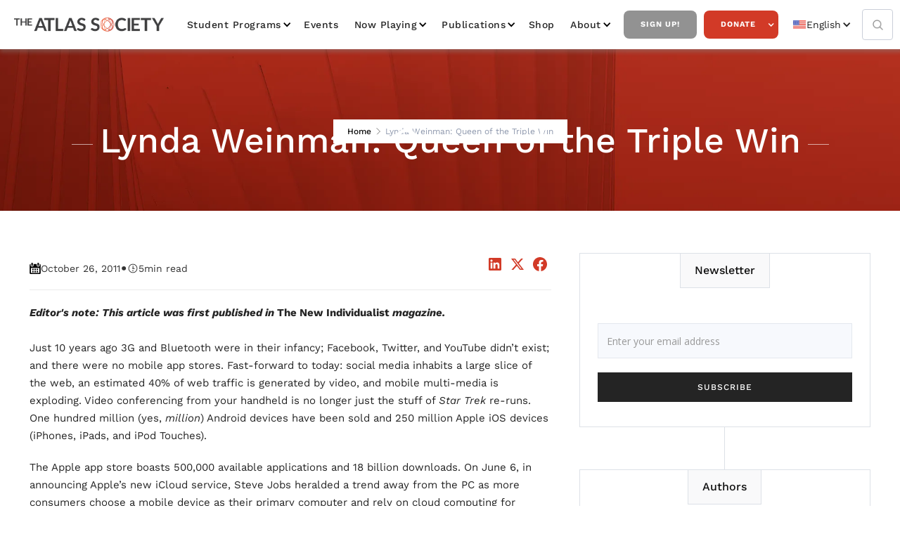

--- FILE ---
content_type: text/html
request_url: https://www.atlassociety.org/post/lynda-weinman-queen-of-the-triple-win
body_size: 28483
content:
<!DOCTYPE html><!-- Last Published: Tue Jan 20 2026 16:32:45 GMT+0000 (Coordinated Universal Time) --><html data-wf-domain="www.atlassociety.org" data-wf-page="6227788fe765316550c8586b" data-wf-site="5e9494215713f67c21b33cab" lang="en-US" data-wf-collection="6227788fe765315de7c85915" data-wf-item-slug="lynda-weinman-queen-of-the-triple-win"><head><meta charset="utf-8"/><title>Lynda Weinman: Queen of the Triple Win,  The Atlas Society | Ayn Rand, Objectivism, Atlas Shrugged</title><link rel="alternate" hrefLang="x-default" href="https://www.atlassociety.org/post/lynda-weinman-queen-of-the-triple-win"/><link rel="alternate" hrefLang="en-US" href="https://www.atlassociety.org/post/lynda-weinman-queen-of-the-triple-win"/><link rel="alternate" hrefLang="es" href="https://www.atlassociety.org/es/post/lynda-weinman-queen-of-the-triple-win"/><link rel="alternate" hrefLang="pt" href="https://www.atlassociety.org/pt/post/lynda-weinman-queen-of-the-triple-win"/><link rel="alternate" hrefLang="fr" href="https://www.atlassociety.org/fr/post/lynda-weinman-queen-of-the-triple-win"/><link rel="alternate" hrefLang="de" href="https://www.atlassociety.org/de/post/lynda-weinman-queen-of-the-triple-win"/><link rel="alternate" hrefLang="ar" href="https://www.atlassociety.org/ar/post/lynda-weinman-queen-of-the-triple-win"/><meta content="Just 10 years ago 3G and Bluetooth were in their infancy; Facebook, Twitter, and YouTube didn’t exist; and there were no mobile app stores." name="description"/><meta content="Lynda Weinman: Queen of the Triple Win,  The Atlas Society | Ayn Rand, Objectivism, Atlas Shrugged" property="og:title"/><meta content="Just 10 years ago 3G and Bluetooth were in their infancy; Facebook, Twitter, and YouTube didn’t exist; and there were no mobile app stores." property="og:description"/><meta content="https://cdn.prod.website-files.com/5e94942247047e79b85db6b3/63ba63bffb087e855f0df694_5f0659164f711c50062f5bd7-lynda-weinman-portrait.webp" property="og:image"/><meta content="Lynda Weinman: Queen of the Triple Win,  The Atlas Society | Ayn Rand, Objectivism, Atlas Shrugged" property="twitter:title"/><meta content="Just 10 years ago 3G and Bluetooth were in their infancy; Facebook, Twitter, and YouTube didn’t exist; and there were no mobile app stores." property="twitter:description"/><meta content="https://cdn.prod.website-files.com/5e94942247047e79b85db6b3/63ba63bffb087e855f0df694_5f0659164f711c50062f5bd7-lynda-weinman-portrait.webp" property="twitter:image"/><meta property="og:type" content="website"/><meta content="summary_large_image" name="twitter:card"/><meta content="width=device-width, initial-scale=1" name="viewport"/><link href="https://cdn.prod.website-files.com/5e9494215713f67c21b33cab/css/the-atlas-society.webflow.shared.1dfa69178.min.css" rel="stylesheet" type="text/css" integrity="sha384-HfppF4soGbrKimPj43fNoPkBJs7YUphqK/q264UDlYELiL4BAuTuA4lGgEnxHeO7" crossorigin="anonymous"/><link href="https://fonts.googleapis.com" rel="preconnect"/><link href="https://fonts.gstatic.com" rel="preconnect" crossorigin="anonymous"/><script src="https://ajax.googleapis.com/ajax/libs/webfont/1.6.26/webfont.js" type="text/javascript"></script><script type="text/javascript">WebFont.load({  google: {    families: ["Open Sans:300,300italic,400,400italic,600,600italic,700,700italic,800,800italic","Montserrat:100,100italic,200,200italic,300,300italic,400,400italic,500,500italic,600,600italic,700,700italic,800,800italic,900,900italic","Lato:100,100italic,300,300italic,400,400italic,700,700italic,900,900italic"]  }});</script><script type="text/javascript">!function(o,c){var n=c.documentElement,t=" w-mod-";n.className+=t+"js",("ontouchstart"in o||o.DocumentTouch&&c instanceof DocumentTouch)&&(n.className+=t+"touch")}(window,document);</script><link href="https://cdn.prod.website-files.com/5e9494215713f67c21b33cab/5e94c2ebc73f8f065cc958f5_Fav%20Copy%2064.png" rel="shortcut icon" type="image/x-icon"/><link href="https://cdn.prod.website-files.com/5e9494215713f67c21b33cab/5e94c2ef8d9e676fb0caae48_Thumb%20Copy%2063.jpg" rel="apple-touch-icon"/><link href="https://www.atlassociety.org/post/lynda-weinman-queen-of-the-triple-win" rel="canonical"/><script type="text/javascript">!function(f,b,e,v,n,t,s){if(f.fbq)return;n=f.fbq=function(){n.callMethod?n.callMethod.apply(n,arguments):n.queue.push(arguments)};if(!f._fbq)f._fbq=n;n.push=n;n.loaded=!0;n.version='2.0';n.agent='plwebflow';n.queue=[];t=b.createElement(e);t.async=!0;t.src=v;s=b.getElementsByTagName(e)[0];s.parentNode.insertBefore(t,s)}(window,document,'script','https://connect.facebook.net/en_US/fbevents.js');fbq('init', '2463781383788428');fbq('track', 'PageView');</script><!-- Google Tag Manager -->
<script>(function(w,d,s,l,i){w[l]=w[l]||[];w[l].push({'gtm.start':
new Date().getTime(),event:'gtm.js'});var f=d.getElementsByTagName(s)[0],
j=d.createElement(s),dl=l!='dataLayer'?'&l='+l:'';j.async=true;j.src=
'https://www.googletagmanager.com/gtm.js?id='+i+dl;f.parentNode.insertBefore(j,f);
})(window,document,'script','dataLayer','GTM-NRHTDW99');</script>
<!-- End Google Tag Manager -->

<!-- Google Tag Manager -->
<script>(function(w,d,s,l,i){w[l]=w[l]||[];w[l].push({'gtm.start':
new Date().getTime(),event:'gtm.js'});var f=d.getElementsByTagName(s)[0],
j=d.createElement(s),dl=l!='dataLayer'?'&l='+l:'';j.async=true;j.src=
'https://www.googletagmanager.com/gtm.js?id='+i+dl;f.parentNode.insertBefore(j,f);
})(window,document,'script','dataLayer','GTM-5BWKT7Q');</script>
<!-- End Google Tag Manager -->
  
  <!--zapier tracking paypal to google analytics-->
  <script type="text/javascript">
function _uGC(l,n,s) {
if (!l || l=="" || !n || n=="" || !s || s=="") return "-";
var i,i2,i3,c="-";
i=l.indexOf(n);
i3=n.indexOf("=")+1;
if (i > -1) {
i2=l.indexOf(s,i); if (i2 < 0) { i2=l.length; }
c=l.substring((i+i3),i2);
}
return c;
}
var uaGaCkVal= _uGC(document.cookie, '_ga=', ';');
var uaGaCkValArray= uaGaCkVal.split('.');
var uaUIDVal="";
var gacid="";
if(uaGaCkValArray.length==4) {
uaUIDVal=uaGaCkValArray[2] + "." + uaGaCkValArray[3];
gacid='=' + uaUIDVal.replace(/%2F/g,"-");
}
else {
uaUIDVal="";
gacid="";
}
var myNewValue = gacid;
</script>
  <!--end zapier tracking--> 

  <meta property="fb:app_id" content="238693879961118" />  

<meta name="google-site-verification" content="HGdt6wq7WVf8Nn4UjHGCCN1BcB9TN5B6sqdKdpZQrJc" />

<script type="text/javascript" async src="https://pm.geniusmonkey.com/gm.js?id=1028351271&z=1"></script>

<!-- Start AdRoll pixel -->
<script type="text/javascript">
    adroll_adv_id = "AD6TZNADWJDCPNDSH3BY5M";
    adroll_pix_id = "LEXPW4TOYJDS5AJHJVYQ6N";
    adroll_version = "2.0";

    (function(w, d, e, o, a) {
        w.__adroll_loaded = true;
        w.adroll = w.adroll || [];
        w.adroll.f = [ 'setProperties', 'identify', 'track' ];
        var roundtripUrl = "https://s.adroll.com/j/" + adroll_adv_id
                + "/roundtrip.js";
        for (a = 0; a < w.adroll.f.length; a++) {
            w.adroll[w.adroll.f[a]] = w.adroll[w.adroll.f[a]] || (function(n) {
                return function() {
                    w.adroll.push([ n, arguments ])
                }
            })(w.adroll.f[a])
        }

        e = d.createElement('script');
        o = d.getElementsByTagName('script')[0];
        e.async = 1;
        e.src = roundtripUrl;
        o.parentNode.insertBefore(e, o);
    })(window, document);
    adroll.track("pageView");
</script>
<!-- End AdRoll pixel -->

<link rel="stylesheet" href="https://use.typekit.net/fwd6mbz.css">
<style>
  .effra {
    font-family:"effra";
    font-style:normal;
    font-weight:400;
    font-stretch:normal;
  }
  .effra-italic {
    font-family:"effra";
    font-style:italic;
    font-weight:400;
    font-stretch:normal;
  }
  .effra-bold {
    font-family:"effra";
    font-style:normal;
    font-weight:700;
    font-stretch:normal;
  }
  .effra-bold-italic {
    font-family:"effra";
    font-style:italic;
    font-weight:700;
    font-stretch:normal;
  }
</style><!-- Flowbase Booster [Social Share] -->
<script src="https://cdn.jsdelivr.net/npm/@flowbase-co/boosters-social-share@1/dist/social-share.min.js" type="text/javascript"></script>

<script src="https://tools.refokus.com/time-to-read.js"></script>
</head><body><div class="nav-group-wrap"><div class="nav-atlas"><div data-collapse="medium" data-animation="default" data-duration="400" data-easing="ease" data-easing2="ease" role="banner" class="navbar-2 w-nav"><div class="nav"><div class="nav-wrapper w-container"><a href="/?r=0" class="brand-link w-nav-brand"><img src="https://cdn.prod.website-files.com/5e9494215713f67c21b33cab/5e94959f23b7f97d18ab25f1_atlas-logo.webp" width="229" alt="The Atlas Society Logo" loading="lazy"/></a><nav role="navigation" class="nav-menu-3 w-nav-menu"><div data-hover="true" data-delay="0" class="nav-dropdown w-dropdown"><div class="nav-link-2 dropdown w-dropdown-toggle"><div class="chevron-2 w-icon-dropdown-toggle"></div><div><a href="/student-programs" class="nav-drop-link">Student Programs</a></div></div><nav class="navigation-dropdown w-dropdown-list"><div class="dropdown-pointer"><div class="dropdown-wrapper"><a href="/galts-gulch-2026" class="dropdown-link link-03 w-inline-block"><div class="nav-content-wrap"><div class="dropdown-title">Galt&#x27;s Gulch</div></div></a><a href="/student-programs/bring-us-to-your-campus" class="dropdown-link link-03 w-inline-block"><div class="nav-content-wrap"><div class="dropdown-title">Bring Us to Your Campus</div></div></a><a href="/student-programs/atlas-intellectuals" class="dropdown-link link-03 w-inline-block"><div class="nav-content-wrap"><div class="dropdown-title">Atlas Intellectuals</div></div></a><a href="/student-programs/activism-kits" class="dropdown-link link-03 w-inline-block"><div class="nav-content-wrap"><div class="dropdown-title">Activism Kits</div></div></a></div><div class="pointer"></div></div></nav></div><a href="/events" class="nav-link-2">Events</a><div data-hover="true" data-delay="0" class="nav-dropdown w-dropdown"><div class="nav-link-2 dropdown w-dropdown-toggle"><div class="chevron-2 w-icon-dropdown-toggle"></div><div><a href="/media/now-playing" class="nav-drop-link">Now Playing</a></div></div><nav class="navigation-dropdown w-dropdown-list"><div class="dropdown-pointer"><div class="dropdown-wrapper"><a href="/media/now-playing" class="dropdown-link link-03 w-inline-block"><div class="nav-content-wrap"><div class="dropdown-title">All Videos</div></div></a><div class="w-dyn-list"><div role="list" class="w-dyn-items"><div role="listitem" class="w-dyn-item"><a href="/video-series/ai-animated-videos" class="dropdown-link link-03 w-inline-block"><div class="nav-content-wrap"><div class="dropdown-title">AI Animated Videos</div></div></a></div><div role="listitem" class="w-dyn-item"><a href="/video-series/anthem-the-animated-series" class="dropdown-link link-03 w-inline-block"><div class="nav-content-wrap"><div class="dropdown-title">ANTHEM: The Series</div></div></a></div><div role="listitem" class="w-dyn-item"><a href="/video-series/atlas-society-events" class="dropdown-link link-03 w-inline-block"><div class="nav-content-wrap"><div class="dropdown-title">Atlas Society Events</div></div></a></div><div role="listitem" class="w-dyn-item"><a href="/video-series/draw-my-life" class="dropdown-link link-03 w-inline-block"><div class="nav-content-wrap"><div class="dropdown-title">Draw My Life</div></div></a></div><div role="listitem" class="w-dyn-item"><a href="/video-series/instagram-videos" class="dropdown-link link-03 w-inline-block"><div class="nav-content-wrap"><div class="dropdown-title">Instagram Videos</div></div></a></div><div role="listitem" class="w-dyn-item"><a href="/video-series/objectiviely-speaking" class="dropdown-link link-03 w-inline-block"><div class="nav-content-wrap"><div class="dropdown-title">Objectively Speaking</div></div></a></div><div role="listitem" class="w-dyn-item"><a href="/video-series/graphic-novels" class="dropdown-link link-03 w-inline-block"><div class="nav-content-wrap"><div class="dropdown-title">RED PAWN: The Animated Series</div></div></a></div><div role="listitem" class="w-dyn-item"><a href="/video-series/the-atlas-society-presents-in-spanish" class="dropdown-link link-03 w-inline-block"><div class="nav-content-wrap"><div class="dropdown-title">Videos en Español</div></div></a></div></div></div><a href="/media/podcasts" class="dropdown-link link-03 w-inline-block"><div class="nav-content-wrap"><div class="dropdown-title">Podcasts</div></div></a></div><div class="pointer"></div></div></nav></div><div data-hover="true" data-delay="0" class="nav-dropdown w-dropdown"><div class="nav-link-2 dropdown w-dropdown-toggle"><div class="chevron-2 w-icon-dropdown-toggle"></div><div>Publications</div></div><nav class="navigation-dropdown w-dropdown-list"><div class="dropdown-pointer"><div class="dropdown-wrapper"><a href="/shop/books" class="dropdown-link link-03 w-inline-block"><div class="nav-content-wrap"><div class="dropdown-title">Books</div></div></a><a href="/media/all-posts" class="dropdown-link link-03 w-inline-block"><div class="nav-content-wrap"><div class="dropdown-title">Commentary</div></div></a></div><div class="pointer"></div></div></nav></div><a href="https://shop.atlassociety.org/" data-w-id="419448e0-09bd-95f5-2407-d5d4f67cf943" target="_blank" class="nav-link-2">Shop</a><div data-hover="true" data-delay="0" class="nav-dropdown w-dropdown"><div class="nav-link-2 dropdown w-dropdown-toggle"><div class="chevron-2 w-icon-dropdown-toggle"></div><div>about</div></div><nav class="navigation-dropdown w-dropdown-list"><div class="dropdown-pointer"><div class="dropdown-wrapper"><a href="/about" class="dropdown-link link-03 w-inline-block"><div class="nav-content-wrap"><div class="dropdown-title">Who is the Atlas Society?</div></div></a><a href="/about/staff" class="dropdown-link link-03 w-inline-block"><div class="nav-content-wrap"><div class="dropdown-title">Staff</div></div></a><a href="/about/scholars-fellows" class="dropdown-link link-03 w-inline-block"><div class="nav-content-wrap"><div class="dropdown-title">Scholars &amp; Fellows</div></div></a><a href="/about/trustees" class="dropdown-link link-03 w-inline-block"><div class="nav-content-wrap"><div class="dropdown-title">Trustees</div></div></a><a href="/about/atlas-society-international" class="dropdown-link link-03 w-inline-block"><div class="nav-content-wrap"><div class="dropdown-title">Atlas Society International</div></div></a><a href="/about/philosophy-qa" class="dropdown-link link-03 w-inline-block"><div class="nav-content-wrap"><div class="dropdown-title">Philosophy Q&amp;A</div></div></a></div><div class="pointer"></div></div></nav></div><a href="/get-updates" data-w-id="419448e0-09bd-95f5-2407-d5d4f67cf947" class="nav-button inverse">Sign Up!</a><div data-hover="true" data-delay="0" class="w-dropdown"><div class="nav-button w-dropdown-toggle"><div class="white-icon w-icon-dropdown-toggle"></div><div><a href="/donate" class="nav-drop-link white-text">Donate</a></div></div><nav class="navigation-dropdown w-dropdown-list"><div class="dropdown-pointer"><div class="dropdown-wrapper"><a href="/donate" class="dropdown-link link-03 w-inline-block"><div class="nav-content-wrap"><div class="dropdown-title">Donate Online &amp; Information About <br/>Giving</div></div></a><a href="https://stockdonator.com/stock-information/?oid=c5fe77" target="_blank" class="dropdown-link link-03 w-inline-block"><div class="nav-content-wrap"><div class="dropdown-title">Donate Stock Gifts</div></div></a><a href="/other-ways-to-donate" class="dropdown-link link-03 w-inline-block"><div class="nav-content-wrap"><div class="dropdown-title">Donate Crypto &amp; through your DAF </div></div></a><a href="/legacy" class="dropdown-link link-03 hide w-inline-block"><div class="icon-square"><img sizes="100vw" srcset="https://cdn.prod.website-files.com/5e9494215713f67c21b33cab/609ae40e3995688bc5f1fa0a_noun_give_3364926%20(1)-p-500.webp 500w, https://cdn.prod.website-files.com/5e9494215713f67c21b33cab/609ae40e3995688bc5f1fa0a_noun_give_3364926%20(1).webp 838w" alt="White outline of an open hand with a heart shape above it on a black background." src="https://cdn.prod.website-files.com/5e9494215713f67c21b33cab/609ae40e3995688bc5f1fa0a_noun_give_3364926%20(1).webp" class="icon-2"/></div><div class="nav-content-wrap"><div class="dropdown-title">The Atlas Legacy Society</div></div></a></div><div class="pointer"></div></div><div class="dropdown-pointer"><div class="dropdown-wrapper"><a href="/legacy" class="dropdown-link link-03 w-inline-block"><div class="nav-content-wrap"><div class="dropdown-title">The Atlas Legacy Society</div></div></a><a href="/legacy" class="dropdown-link link-03 hide w-inline-block"><div class="icon-square"><img sizes="100vw" srcset="https://cdn.prod.website-files.com/5e9494215713f67c21b33cab/609ae40e3995688bc5f1fa0a_noun_give_3364926%20(1)-p-500.webp 500w, https://cdn.prod.website-files.com/5e9494215713f67c21b33cab/609ae40e3995688bc5f1fa0a_noun_give_3364926%20(1).webp 838w" alt="White outline of an open hand with a heart shape above it on a black background." src="https://cdn.prod.website-files.com/5e9494215713f67c21b33cab/609ae40e3995688bc5f1fa0a_noun_give_3364926%20(1).webp" class="icon-2"/></div><div class="nav-content-wrap"><div class="dropdown-title">The Atlas Legacy Society</div></div></a></div><div class="pointer"></div></div></nav></div><div class="w-locales-list"><div data-hover="false" data-delay="0" class="w-dropdown"><div class="locale_dropdown w-dropdown-toggle"><div class="icon-3 w-icon-dropdown-toggle"></div><div class="locale_flex"><img src="https://cdn.prod.website-files.com/5e9494215713f67c21b33cab/6690431f3db3191eb6bb2990_icons8-usa-48.png" loading="lazy" alt="United States flag icon with 13 red and white stripes and 50 white stars on a blue field." class="locale_image"/><div>English</div></div></div><nav class="nav_drop-list w-dropdown-list"><div role="list" class="w-locales-items"><div role="listitem" class="locale w-locales-item"><img src="https://cdn.prod.website-files.com/5e9494215713f67c21b33cab/6690431f3db3191eb6bb2990_icons8-usa-48.png" loading="lazy" alt="English" class="locale_image"/><a hreflang="en-US" href="/post/lynda-weinman-queen-of-the-triple-win" aria-current="page" class="locale-link w--current">English</a></div><div role="listitem" class="locale w-locales-item"><img src="https://cdn.prod.website-files.com/5e9494215713f67c21b33cab/669043082b61ec6bf50f91da_icons8-spanish-flag-48.png" loading="lazy" alt="Spanish" class="locale_image"/><a hreflang="es" href="/es/post/lynda-weinman-queen-of-the-triple-win" class="locale-link">Spanish</a></div><div role="listitem" class="locale w-locales-item"><img src="https://cdn.prod.website-files.com/5e9494215713f67c21b33cab/66904373ecd121357149c0cc_icons8-portugal-48.avif" loading="lazy" alt="Portuguese" class="locale_image"/><a hreflang="pt" href="/pt/post/lynda-weinman-queen-of-the-triple-win" class="locale-link">Portuguese</a></div><div role="listitem" class="locale w-locales-item"><img src="https://cdn.prod.website-files.com/5e9494215713f67c21b33cab/669043946b0b74e83bb02fc7_icons8-france-48.png" loading="lazy" alt="French" class="locale_image"/><a hreflang="fr" href="/fr/post/lynda-weinman-queen-of-the-triple-win" class="locale-link">French</a></div><div role="listitem" class="locale w-locales-item"><img src="https://cdn.prod.website-files.com/5e9494215713f67c21b33cab/669043b5ea139e0dd584fac6_icons8-germany-flag-48.png" loading="lazy" alt="German" class="locale_image"/><a hreflang="de" href="/de/post/lynda-weinman-queen-of-the-triple-win" class="locale-link">German</a></div><div role="listitem" class="locale w-locales-item"><img src="https://cdn.prod.website-files.com/5e9494215713f67c21b33cab/66904411849ac9fcb8d52e43_icons8-united-arab-emirates-48.png" loading="lazy" alt="Arabic" class="locale_image"/><a hreflang="ar" href="/ar/post/lynda-weinman-queen-of-the-triple-win" class="locale-link">Arabic</a></div></div></nav></div></div></nav><form action="/search" class="search w-form"><input class="search-input w-input" maxlength="256" name="query" placeholder="Search…" type="search" id="search" required=""/><input type="submit" class="search-button w-button" value="Search"/></form><a href="/search" class="search-link w-inline-block"><img src="https://cdn.prod.website-files.com/5e9494215713f67c21b33cab/5e94942247047eead45db6f6_magnifying-glass.webp" loading="lazy" width="Auto" alt="Black magnifying glass icon with a circular handle and lens."/></a><div class="menu-button-2 w-nav-button"><div class="w-icon-nav-menu"></div></div></div><div data-w-id="419448e0-09bd-95f5-2407-d5d4f67cf9c0" class="page-overlay"></div><div class="popwrap"><div class="innerpop"><img src="https://cdn.prod.website-files.com/5e9494215713f67c21b33cab/5e94959f23b7f97d18ab25f1_atlas-logo.webp" width="229" alt="The Atlas Society Logo"/><h2>Join Our Newsletter!</h2><div class="contact-content fresh-updates popv"><div class="form-block-contact"><div class="w-form"><form id="wf-form-Get-Updates-Subscribe" name="wf-form-Get-Updates-Subscribe" data-name="Get Updates Subscribe" method="get" class="left-form" data-wf-page-id="6227788fe765316550c8586b" data-wf-element-id="afe0ef7d-a312-b66a-f70f-f9d01f14af73" data-turnstile-sitekey="0x4AAAAAAAQTptj2So4dx43e"><div class="w-layout-grid grid-contact"><div id="w-node-afe0ef7d-a312-b66a-f70f-f9d01f14af75-f67cf927" class="w-clearfix"><label for="Email-5" class="field-label-alternative contact-us-field gray">Email:</label><input class="text-field-blog-sidebar nmw w-input" maxlength="256" name="Email" data-name="Email" placeholder="Email" type="email" id="Email-5" required=""/></div><div class="w-clearfix"><label for="First-Name" class="field-label-alternative contact-us-field gray">First Name:</label><input class="text-field-blog-sidebar nmw w-input" maxlength="256" name="First-Name" data-name="First Name" placeholder="Enter your first name" type="text" id="First-Name" required=""/></div><div class="w-clearfix"><label for="Last-Name" class="field-label-alternative contact-us-field gray">Last Name:</label><input class="text-field-blog-sidebar nmw w-input" maxlength="256" name="Last-Name" data-name="Last Name" placeholder="Enter your last name" type="text" id="Last-Name" required=""/></div><input type="submit" data-wait="Please wait..." id="w-node-afe0ef7d-a312-b66a-f70f-f9d01f14af81-f67cf927" class="cta-button blue full w-button" value="SEND"/></div><div class="center-button-block"></div></form><div class="success-message w-form-done"><div>Thank you! Your submission has been received!</div></div><div class="error-message-second w-form-fail"><div>Oops! Something went wrong while submitting the form</div></div></div></div></div><div data-w-id="7f6d6f5b-c26c-a9b9-02f7-ad9f49fe406b" class="xblock">X</div></div></div></div></div></div></div><div class="page_wrapper"><div class="page-section background-image blog-header"><div class="hero-section-overlay"></div><div class="header-page"><a href="/?r=0" class="back-home-link">Home</a><img src="https://cdn.prod.website-files.com/5e9494215713f67c21b33cab/5e94942247047e704e5db773_next.png" alt="" class="header-icon"/><a href="/student-programs" class="back-home-link w-condition-invisible">Education</a><img src="https://cdn.prod.website-files.com/5e9494215713f67c21b33cab/5e94942247047e704e5db773_next.png" alt="" class="header-icon w-condition-invisible"/><a href="#" class="back-home-link w-condition-invisible">Atlas University</a><img src="https://cdn.prod.website-files.com/5e9494215713f67c21b33cab/5e94942247047e704e5db773_next.png" alt="" class="header-icon w-condition-invisible"/><div class="w-dyn-list"><div class="empty w-dyn-empty"><div>No items found.</div></div></div><img src="https://cdn.prod.website-files.com/5e9494215713f67c21b33cab/5e94942247047e704e5db773_next.png" alt="" class="header-icon w-condition-invisible"/><div class="gray">Lynda Weinman: Queen of the Triple Win</div></div><div class="container-wrapper"><div class="div-content section-name"><div class="tittle-line light"></div><h1 class="page-title">Lynda Weinman: Queen of the Triple Win</h1><div class="tittle-line light"></div></div></div></div><div class="section"><div class="container-wrapper"><div class="blog-and-sidebar full"><div class="right-collection-wrapper full"><div><div class="blog-post-header1_title-wrapper"><div class="margin-top margin-large"><div class="blog-post-header1_content-top"><div class="blog-post-header1_author-wrapper"><div class="blog-post-header1_author-image-wrapper w-condition-invisible"><img loading="lazy" src="https://cdn.prod.website-files.com/5e9494215713f67c21b33cab/664cd6696f2581ae97e7622c_6191a88a1c0e39463c2bf022_placeholder-image.svg" alt="" class="blog-post-header1_author-image w-dyn-bind-empty"/></div><div class="blog-post-header1_author-text"><div class="text-weight-semibold w-dyn-bind-empty"></div><div class="margin-top margin-tiny"><div class="blog-post-header1_date-wrapper"><img src="https://cdn.prod.website-files.com/5e9494215713f67c21b33cab/5e94942247047e7e5a5db6e2_calendar.png" width="14" alt="" class="icon-1x1-xxsmall"/><div class="text-size-small">October 26, 2011</div><div class="blog-post-header1_text-divider">•</div><img src="https://cdn.prod.website-files.com/5e9494215713f67c21b33cab/5e94942247047eb9765db6cc_icons8-time.svg" width="18" alt="" class="icon-1x1-xxsmall"/><div time-to-read=".c-rich-content" class="text-size-small">5</div><div class="text-size-small">min read</div></div></div></div></div><div class="w-layout-grid blog-post-header1_share"><a fb-social-type="linkedin" fb-social="true" href="#" class="blog-post-header1_social-link w-inline-block"><div class="icon-embed-xsmall-2 w-embed"><svg width="100%" height="100%" viewBox="0 0 24 24" fill="none" xmlns="http://www.w3.org/2000/svg">
<path fill-rule="evenodd" clip-rule="evenodd" d="M4.5 3C3.67157 3 3 3.67157 3 4.5V19.5C3 20.3284 3.67157 21 4.5 21H19.5C20.3284 21 21 20.3284 21 19.5V4.5C21 3.67157 20.3284 3 19.5 3H4.5ZM8.52076 7.00272C8.52639 7.95897 7.81061 8.54819 6.96123 8.54397C6.16107 8.53975 5.46357 7.90272 5.46779 7.00413C5.47201 6.15897 6.13998 5.47975 7.00764 5.49944C7.88795 5.51913 8.52639 6.1646 8.52076 7.00272ZM12.2797 9.76176H9.75971H9.7583V18.3216H12.4217V18.1219C12.4217 17.742 12.4214 17.362 12.4211 16.9819V16.9818V16.9816V16.9815V16.9812C12.4203 15.9674 12.4194 14.9532 12.4246 13.9397C12.426 13.6936 12.4372 13.4377 12.5005 13.2028C12.7381 12.3253 13.5271 11.7586 14.4074 11.8979C14.9727 11.9864 15.3467 12.3141 15.5042 12.8471C15.6013 13.1803 15.6449 13.5389 15.6491 13.8863C15.6605 14.9339 15.6589 15.9815 15.6573 17.0292V17.0294C15.6567 17.3992 15.6561 17.769 15.6561 18.1388V18.3202H18.328V18.1149C18.328 17.6629 18.3278 17.211 18.3275 16.7591V16.759V16.7588C18.327 15.6293 18.3264 14.5001 18.3294 13.3702C18.3308 12.8597 18.276 12.3563 18.1508 11.8627C17.9638 11.1286 17.5771 10.5211 16.9485 10.0824C16.5027 9.77019 16.0133 9.5691 15.4663 9.5466C15.404 9.54401 15.3412 9.54062 15.2781 9.53721L15.2781 9.53721L15.2781 9.53721C14.9984 9.52209 14.7141 9.50673 14.4467 9.56066C13.6817 9.71394 13.0096 10.0641 12.5019 10.6814C12.4429 10.7522 12.3852 10.8241 12.2991 10.9314L12.2991 10.9315L12.2797 10.9557V9.76176ZM5.68164 18.3244H8.33242V9.76733H5.68164V18.3244Z" fill="CurrentColor"/>
</svg></div></a><a fb-social-type="twitter" fb-social="true" href="#" class="blog-post-header1_social-link w-inline-block"><div class="icon-embed-xsmall-2 w-embed"><svg width="100%" height="100%" viewBox="0 0 24 24" fill="none" xmlns="http://www.w3.org/2000/svg">
<path d="M17.1761 4H19.9362L13.9061 10.7774L21 20H15.4456L11.0951 14.4066L6.11723 20H3.35544L9.80517 12.7508L3 4H8.69545L12.6279 9.11262L17.1761 4ZM16.2073 18.3754H17.7368L7.86441 5.53928H6.2232L16.2073 18.3754Z" fill="CurrentColor"/>
</svg></div></a><a fb-social-type="facebook" fb-social="true" href="#" class="blog-post-header1_social-link w-inline-block"><div class="icon-embed-xsmall-2 w-embed"><svg width="100%" height="100%" viewBox="0 0 24 24" fill="none" xmlns="http://www.w3.org/2000/svg">
<path d="M22 12.0611C22 6.50451 17.5229 2 12 2C6.47715 2 2 6.50451 2 12.0611C2 17.0828 5.65684 21.2452 10.4375 22V14.9694H7.89844V12.0611H10.4375V9.84452C10.4375 7.32296 11.9305 5.93012 14.2146 5.93012C15.3088 5.93012 16.4531 6.12663 16.4531 6.12663V8.60261H15.1922C13.95 8.60261 13.5625 9.37822 13.5625 10.1739V12.0611H16.3359L15.8926 14.9694H13.5625V22C18.3432 21.2452 22 17.083 22 12.0611Z" fill="CurrentColor"/>
</svg></div></a></div></div></div></div><div class="divider"></div><div class="audio-block w-condition-invisible"><div class="blog-audio w-dyn-bind-empty w-richtext"></div><div class="divider"></div></div><div class="c-rich-content w-richtext"><p><strong><em>Editor&#x27;s note: This article was first published in </em>The New Individualist<em> magazine.</em></strong><br/><br/>Just 10 years ago 3G and Bluetooth were in their infancy; Facebook, Twitter, and YouTube didn’t exist; and there were no mobile app stores. Fast-forward to today: social media inhabits a large slice of the web, an estimated 40% of web traffic is generated by video, and mobile multi-media is exploding. Video conferencing from your handheld is no longer just the stuff of <em>Star Trek</em> re-runs. One hundred million (yes, <em>million</em>) Android devices have been sold and 250 million Apple iOS devices (iPhones, iPads, and iPod Touches).</p><p>The Apple app store boasts 500,000 available applications and 18 billion downloads. On June 6, in announcing Apple’s new iCloud service, Steve Jobs heralded a trend away from the PC as more consumers choose a mobile device as their primary computer and rely on cloud computing for storage. For many, the pace is dizzying. We’re well into the thrilling world of George Gilder’s glittering <em>Telecosm</em>.</p><p>Every year significant advances in web-based technologies change how we socialize and conduct business. And that creates a need and problem: how to stay current on new trends and learn associated skills and concepts. </p><figure style="max-width:275px" class="w-richtext-align-fullwidth w-richtext-figure-type-image"><div><img src="https://cdn.prod.website-files.com/5e94942247047e79b85db6b3/5f065965ed12856440130d13_Lynda_Weinman_portrait.jpeg" alt="Lynda Weinman, Co-Founder and Executive Chair of Lynda.com"/></div></figure><p>Enter entrepreneur Lynda Weinman, co-founder of the rapidly-growing <a href="http://www.lynda.com/" target="_blank">Lynda.com</a>, a member-supported online learning platform of over 1,500 video courses and over 60,000 video tutorials on all things web-related. (The company name and website name are the same.) Weinman, a self-taught web industry guru, has managed to both provide an effective solution to this problem and, in the process, a fascinating example of win-win entrepreneurship.</p><p>Described in the press as a “juggernaut,&quot; <a href="http://www.lynda.com/" target="_blank">Lynda.com</a> has grown steadily since its launch as an online learning library in 2002. In the recently released Inc. 500|5000 List, the company was ranked #13 in “Top Education Companies” for its 250% revenue growth over the past 3 years—from $14.3 million to $49.9 million. Last year the company added 70 positions, it has over 70 new positions currently open, and currently employs approximately 200. Last summer Weinman’s firm made a major purchase in Carpenteria, California: over 50,000 square feet of office and warehouse space (to be transformed into recording studios), complete with ocean views. They also maintain offices in Ojai and Ventura. Weinman’s and Heavin’s initial investment in Lynda.com was $20,000—an investment which yielded $1.7 million in revenue in their first year.</p><p>The Lynda.com site received over 20 million visits last year alone. It’s been called “a phenomenal training resource” and “tough to beat” by the Princeton University Library, which maintains licenses to Lynda.com so that students can access the training programs. Princeton isn’t alone in this evaluation and use of Lynda.com; many universities (some 2,500) and corporations—including Disney, Google, Time Warner, and Apple—are clients of the site. And now, when you purchase Adobe’s Creative Suite (a large bundle of its software) the company offers you a free one-month subscription to Lynda.com—a marketing victory for Weinman’s firm.<br/><br/></p><h3>WHAT IS LYNDA.COM?</h3><p>So what’s attracting top institutions, corporations, and millions of consumers? Undisputed value. Lynda.com offers over 1,500 high-quality video courses delivered by well-vetted instructors for a monthly access fee of $25 (no, there are no zeroes missing). That subscription price has remained unchanged since 2002. Users can cancel their account at any time, making subscribing a no-risk affair. And site visitors can sample content before subscribing by viewing any one of the 5,000-plus free tutorials.</p><p>Perusing <a href="http://www.lynda.com/" target="_blank">Lynda.com</a> is like plunging into a lush garden of all things digital: there are courses in just about everything you can imagine: animation, game design, 3D graphics, digital photography, video, social media marketing, web design, project management, and mobile app development, to name a few. Course content ranges from courses for beginners (“Web Design Fundamentals” or “Facebook Essential Training”) to those geared towards web professionals (“Fireworks CS5: Rapid Prototyping”). The site can be used to gain an overview of web-related concepts (e.g. what social media is and how it’s used, what e-books are and how they’re marketed, what front-end web development is ) or to learn specific skills, like how to edit video, create character animation, code in Ruby on Rails, or how to conduct a social media marketing campaign. There are 441 courses in Adobe software alone. And there are 247 business courses, ranging from training in office software to “iPad Tips and Tricks” and instruction in relational database design. Weinman has also launched “Creative Inspirations,” an intriguing series of mini-documentaries on leaders in the design field. At the end of each profile Lynda interviews the subject herself.</p><figure style="max-width:640px" class="w-richtext-align-fullwidth w-richtext-figure-type-image"><div><img src="https://cdn.prod.website-files.com/5e94942247047e79b85db6b3/5f06596542e7a8e194228c8a_lyndacaptures.jpeg" alt="Lynda Weinman lynda.com online web courses web technology"/></div></figure><p>The site is easy to use. Each video course is split up into short 3-to-6 minute chapters (courses range in length from about 30 minutes to over 16 hours). This makes it easy for a viewer to skip over chapters to get to the content most important to them. There’s a transcript available for each chapter. And each course is categorized according to level: beginning, intermediate, or advanced. At the beginning of each course, the instructor indicates if any pre-requisites are needed and directs students to Lynda.com courses that fit that bill.</p><p>Conveniently, the site keeps track of your course history, automatically bookmarking where you last left off. You can also bookmark and tag specific points in a video course, making it easy for you to find those spots again. Once you complete a course, you receive a certificate of completion—a boon for those looking to burnish their resumes or remain competitive in a down economy. (The site maintains a record of your certificates as well.) </p><p>Right up front, the instructor whets the appetite by explaining and visually showing what the student will learn in the course. These “appetizers” are tantalizing: for example, visual previews of a finished product, such as a sophisticated website design built in Flash, that a beginner will learn to create. The instructors get to the point quickly, using straightforward and concise language, all the while providing rich content and clear detail to their students. Trends and developments are placed in context. The student is always shown the “big picture” so they understand the “why” as well as the “what.” Alternative ways of executing specific tasks are shared, even as the instructor explains the reason for his or her preferred option. Related resources are shared, such as related Lynda.com courses or other online resources. “We strive to develop as many ways as possible to help people conquer the digital divide in their careers and lives,” Weinman explains.</p><p>The site set-up does not prescribe course pathways: it allows the learner to create his/her own pathway based on personal objectives. “It’s a completely choice-based educational system,” Weinman told <em>TNI</em>. “I’m really amazed and delighted at how people have responded to that.” The introductory class “Web Design Fundamentals” presents a survey of the subject and suggests next courses to take depending on what aspect of web design the student is most interested in learning (e.g. information architecture, visual design, coding). </p><p>There are over 240 instructors featured on Lynda.com, experts in their fields and effective communicators. Eric Meyer, author of the classic <em>CSS Pocket Reference</em> guide, among other books, is the instructor of the <a href="http://www.lynda.com/" target="_blank">Lynda.com</a> course “ <a href="http://www.lynda.com/CSS-tutorials/web-site-design/279-2.html?srchtrk=index%3A1%0Alinktypeid%3A2%0Aq%3Aeric%20meyer%0Apage%3A1%0As%3Arelevance%0Asa%3Atrue%0Aproducttypeid%3A2" target="_blank">CSS Web Site Design</a>.” Mark Christiansen, the Lynda.com instructor for two courses in After Effects, created special effects and animation for popular movies like <em>Avatar,</em> <em>Pirates of the Caribbean: At World’s End</em>, <em>Spy Kids 3-D</em>, and more. Want to learn what e-books are and how to create and market them? Check out Anne-Marie “Her Geekness” Concepción’s course, “InDesign CS5 to EPUB, Kindle, and iPad.” Concepción’s company, Seneca Design &amp; Training, is a leading provider of cross-media design and publishing services.</p><p>Lynda.com attracts a variety of customers, from design and web professionals to children, retirees, hobbyists. “I’m 66, soon to retire, and feel like a kid in a candy shop with all the bins unlocked,” one user wrote. An 11-year-old wrote to Weinman: “Santa gave me a membership to Lynda.com and my mom and me watch almost every night at bedtime.” On the professional front, users write to Weinman to thank her for training that assisted them in attracting new clients, landing a new job, or obtaining a higher paying job. One member used the training to parlay a $35,000 salary into a $100,000 one. Weinman is inundated with these letters of praise, many of which border on rock star adulation. “I love you!”, “You’re amazing!”, “super-impressed”, “blown away”, “exceeded my expectations”, “crazy good!” and “I’m so happy I could cry!” are typical comments.<br/><br/></p><h3>INNOVATION AND THE TRIPLE WIN</h3><p>To understand the revolution that Lynda.com created, one has to understand what came before. Prior to Lynda.com the standard way to learn about web technologies was via in-person workshops, books, and courses. In-person instruction is still widely available, but pricey. It’s an option more suitable for advanced professionals or corporations with specific project needs, than for beginners. Consider: a one or two day introductory course in a popular web software application can range from $750 to over $1,000. Imagine the cash layout needed to become competent in just a few software programs. For busy professionals taking courses at a community college can be off-putting given the slow pace and drive-time involved. Taking an online program via a college can also be pricey. Learning, say, a web programming language, via a series of thick $50 tomes can be intimidating <em>and</em> pricey.</p><p>Lynda.com’s revolution was that it made top-notch training accessible anytime, anywhere, to anybody with a computer, and for the surprising subscription price of only $25 a month, or $37.50 for a “premium subscription” (which includes exercise files)—a significant accomplishment. This is the first “win”—a win for consumers, many of whom would otherwise not have been able to become web savvy or obtain the tech creds necessary to advance in their career.</p><p>Subscribers can cancel their subscription at any time, making the purchase of a subscription a no-risk proposition. Lynda.com courses can also be purchased singly, as DVD-ROMs, for those who don’t wish to subscribe. Prices for the DVDs range from $24.95 to $149.95. </p><p>Lynda.com is fully subscriber-supported, and doesn’t feature sponsors or advertising. The revenue from subscribers is more than enough to generate profit and capital to reinvest in the creation of new courses, which are released on a regular basis. As the industry releases new web-related software, Lynda.com keeps pace by timing courses to coincide with release dates. So as consumers “choose” the unique value proposition that Lynda.com offers, that choice fuels the creation of more content that benefits those same consumers.</p><p>The instructors featured in Lynda.com video courses are freelancers and receive royalties based on the popularity of their courses. They are paid “very, very well,” Weinman says. Some “are more than paying their mortgages” and others “are earning more than they could teaching at a university or through any other avenue today . . .” she adds. </p><p>Employees also win: Weinman underscores the importance of treating staff and freelancers “like gold.” “I have the distinct privilege to do work that I love with the most talented people in the business,” she notes.</p><p>And lastly Weinman and husband Heavin win, as they see their idea become more popular than they ever imagined. They don’t have to endure the grueling travel schedule that they once did when Weinman traversed the globe to deliver in-person classes. Audience size is no longer limited to a set amount of seats in a given venue. Courses do not have to be re-enacted over and over again, in order for new audiences to access them. It’s a great value proposition for the couple who in 1997 invested their $20,000 in life savings only to see the idea generate $1.7 million in revenue in its first year.</p><p>“Business doesn’t have to be a win/ lose or winner take all proposition,” Heavin points out. “Everyone can win. We like to believe that we win, we like to believe our authors can win, we like to believe that our customers win. We like to believe that everybody that we are involved with is a winner.”</p><p>It’s been a remarkable journey for a woman who started out in life feeling isolated, unhappy, and unpopular. <br/><br/></p><h3>BEGINNINGS</h3><p>Seated in front of an audience at the Brooks Institute in Santa Barbara, California, Lynda and co-founder Bruce Heavin told the story of their lives and business success. Both have an easy-going and approachable air about them. Sitting catecorner to Lynda, and wearing faded jeans with unlaced khaki sneakers, Bruce leans back as Lynda begins. Dressed in black, seated comfortably with sandal-clad feet crossed, Lynda surveys the crowd. Her pale green eyes, framed by trademark oval glasses, sparkle with curiosity as she steps into the role of raconteur and teacher. She recalled how from childhood she began identifying personality traits, adaption mechanisms, and choices which aided her in attaining a happier life. “I actually came from a broken home,” she explains. “My parents were divorced and in the 1950s it felt like I was like the only kid who had a divorced family. I felt very isolated. I did not really like myself very much and I was definitely not popular. And I just say that to kind of, I think, reassure people because I know what we have accomplished is really huge… [B]ut I seriously was not anything too exceptional, I think, as I was growing up.”</p><p>In order to successfully navigate her difficult childhood, Lynda enlisted her perceptive qualities in a quest to observe: “[T]o try to figure out what was normal, what did normal people do, and how do normal people behave? . . .” She continued: “And I think very early on I became a people pleaser, because there was a lot of anger in my family and I was the mediator. I think both of those traits, being an observer and being a people pleaser, have actually had a lot to do with how I turned out and my interest in teaching and my interest in what I do today.”</p><p>Lynda recalls being “very miserable” in public school, but she set out to discover her options and to act upon them. After reading about alternative education, she decided she wanted to attend a school of her choice—one that offered the freedom to explore her interests and one without a grading system. “I just believed if you could figure out your own interests and strengths and passions and get to follow them, you would have a more fulfilling life,” she told <em>TNI</em>  in an interview. “[M]y parents could not afford private education for me, so I actually got a job at a local hot dog stand,” Lynda explains, “And I went to the headmaster of a local alternative school, and said ‘I am making 80 dollars a month, that is all I can afford for tuition. Would you accept me as a student?” The headmaster, impressed with her initiative, said “Yes.</p><p>“I was willing to work hard for something, willing to create my own path and was sort of a self starter.&quot;</p><p>After graduation, Lynda attended an alternative college, which she says enabled her to discover her true passions and where she gained business experience. “For an entire year I ran the college art gallery,” Lynda recalls. “I did nothing but organize shows, and write grants, and hang [art], and figure out what kind of exhibits I wanted to do.”<br/><br/></p><h3>FORAY INTO RETAIL</h3><p>After graduating from college, Weinman became a buyer for a store and then opened her own retail establishment, Vertigo, with locations on Melrose and Sunset Boulevard in Los Angeles. “My own store had a lot of artistic elements to it,” she recalls. “I sold jewelry and clothing and just things that I like.” She became an “arbiter of taste” and credits the years of observation and pleasing people as well as the traits of being willing to work hard, taking the initiative, and forging a path, with assisting her in this new role.</p><p>In 1982, after four years of operation, Vertigo went out of business, but Weinman learned a lot from owning and operating the store. She compares the brick and mortar business model with the virtual products and delivery systems of Lynda.com: running the retail store required dealing with inventory, returns, damaged merchandise, theft, and more. “It really has shaped my understanding of how precious what we are doing today is . . . we do not have inventory, and we really do not have returns too often at Lynda.com. We have such an amazing business model that really never could have even existed back when I was doing retail. I still think that my background in retail actually formed my ability to recognize what is good about the business model that we currently are operating under.”<br/> </p><h3>A PASSION FOR LEARNING BECOMES A PASSION FOR TEACHING</h3><p>Another trend in Weinman’s life that helped to shape her business was her passion for learning and for teaching herself. “I had a boyfriend who had worked on <em>Star Wars</em> [1977] and <em>Tron</em> [1982] and he had an animation studio,” Weinman recalls. She began assisting him as a camera operator and animator and worked to learn everything she could about the business.</p><p>Her boyfriend returned home one day with an Apple IICi, a purchase that changed Lynda’s life. This was “back in the days of amber monitors and CPM and command line interfaces,” she quips. To appease her boyfriend Lynda “broke out the manual” and “very painfully” taught herself “through trial and error” how to use the computer. “My life trajectory changed completely,” she notes. And the boyfriend? He took to calling himself “a computer widow.” </p><p>Her perseverance led to a new career as a motion graphics director and animator in the film special effects industry. Weinman worked on several major films including <em>RoboCop 2</em> (1990), <em>Bill &amp; Ted’s Excellent Adventure</em> (1989), and <em>Star Trek V: The Final Frontier</em> (1989). [See sidebar: &quot; <a href="https://atlassociety.org/reflecting-steve-jobs" target="_blank">Reflecting on Steve Jobs</a>&quot;]</p><p>Another career milestone came in 1984 with the release of the Macintosh computer which boasted the first graphic user interface and mouse. “It barely had any software, and I just absolutely fell in love with it,” says Lynda. “I had to have it. . . . [I]t completely changed my life because then I got into computer graphics.” </p><p>After learning how to set type, print, and create graphics on the Mac, the desktop publishing revolution began. “People started asking me if I would teach them, if I would consult for them,” she says. She points out that at that time there were “really no computer books”, no such thing as a computer trainer, nor were there courses in computer graphics. Lynda had paid her dues, trudging through difficult-to-understand computer manuals written by engineers. She had a gift for making difficult concepts easy to understand and for envisioning and revealing the potential of these tools.</p><p>It was time to leave the special effects industry: Weinman found herself poised at the crest of a giant wave: the advent of computer graphics on personal computers. “I was just really in the right place at the right time with the right interest,” she says.</p><p>A plethora of teaching opportunities opened up: at Art Center College of Design, the American Film Institute, UCLA, San Francisco State University. “It’s kind of amazing to be a self-taught person and then walk into these kinds of institutions and be the expert,” Weinman recalls. She also found herself in demand as a consultant for companies like Microsoft, Macromedia, Adobe, and Apple.<br/><br/></p><h3>FROM TEACHER TO AUTHOR</h3><p>Another watershed moment came when Weinman was asked to write on the subject. “I had never thought that I was good in school in English,” she explains. “I was very insecure about my writing. It was really kind of scary to me.” But instead of settling down into an “I can’t” mentality, she chose to push forward past those doubts and take action. Magazines like <em>MacWeek</em>, <em>Step-by-Step Graphics</em>, and <em>The Net</em> published her.</p><p>Then came the World Wide Web. The Mosaic web browser debuted in 1993, and not surprisingly, Weinman dove in eagerly. Soon she knew how to “do the authoring for it, how to do the HTML, and how to create graphics.” At the time she was teaching digital media and motion graphics at the Art Center College of Design in Pasadena, California. She became convinced that it was going to be important for her students to learn how to publish their portfolios to the Internet, so she hit the local bookstore in search of a good book on web design to assign to her students. The problem: there were no books on the subject. As many entrepreneurs do, she transformed the obstacle she faced into an opportunity: “I thought to myself . . . I’ve written for magazines. I am a teacher. I write curriculum. Why couldn’t I write this book?”</p><p>When she could not find a publisher, another “Lynda rule” came into effect: “When one door would close, I would just figure out another way to do what I wanted to do.” She began publishing her future book content as a series of magazine articles—thereby getting paid to do the research. Once the series was completed two publishers became interested and entered into a bidding war. Her first book, <em>Designing Web Graphics</em>, was published in 1995.</p><p>She then co-authored <em>Coloring Web Graphics</em> with her then-boyfriend and former Art Center College student Bruce Heavin. They married shortly after that.</p><p>“This book ended up becoming a national and international bestseller,” Weinman recalls “I left Art Center fueled with the royalties. And we had enough money to buy a house.” The couple settled in Ojai, California. “This is right at the beginning of the Internet age when Bruce had an illustration career and I was writing books and we just decided we can live in Ojai because all we really needed was FedEx and an Internet connection.” “And that was dial-up,” Heavin quips. “And that was dial-up, yeah definitely,” Weinman smiles.</p><p>Weinman launched Lynda.com originally as a free resource for her students, and then turned it into a site promoting her books. The title of the bare bones site was “Lynda’s Homegurrrl Page.” It listed seminars and workshops she was teaching as well as magazine articles she had written. The articles were prefaced with the charming note: “I am not a trained writer, just a computer graphics and animation geek who fell into writing entirely by accident. So if you find a grammatical mistake here and there, I have a great excuse.” The contact information link was prefaced by: “When technology works, you can send me e-mail.”<br/><br/></p><h3>TAKING A GAMBLE</h3><p>Lynda became a world-renowned expert in graphic design following the success of her books. Subsequent demand for her training led to an exciting, but grueling, international travel schedule. “It was hard on me. It was hard on my family,” she recalls. Bruce’s creative imagination lit up as he pondered how the problem could be solved.</p><p>Why not rent some space in the local high school and hold a web design class there? They could advertise it on Lynda.com. “I thought he was crazy,” Weinman recalls. “I said ‘No one is going to come to Ojai.’ And he said, ‘Why not? You are travelling all over the world and people are going to see you, why wouldn’t they come to Ojai?’ And he was absolutely right.</p><blockquote><em>“It blew our minds. And we realized this is the power of the Internet.&quot;</em></blockquote><p>The couple rented space at Thatcher High School, and advertised on Lynda.com. The first class sold out. One woman came all the way from Vienna, Austria for that class. “It blew our minds. And we realized this is the power of the Internet.”The year was 1997. The following year they opened their own school, the Ojai Digital Arts Center, with their life savings of $20,000, generated from book royalties. “We thought we’d get out of working in our garage,” Lynda explains. “We’ll move into this space. We’ll teach a class one week out of the month, and the rest of the time we will just use it for our studio, for my writing studio and his painting studio.” Again they used Lynda.com to advertise upcoming classes</p><p>The school was “an incredible success.” And it led to yet another “epiphany.” Did Lynda have to be the only teacher? Would people come to receive instruction from other teachers other than Weinman? “It felt like it was a bit of a gamble,” Weinman recalls. “Well, they definitely came. They came from all over the world. We had sold-out classes. At one point we had two different classrooms and we were teaching 60 people a week in web design in Ojai. We had the Vatican come, we had people from Martha Stewart coming, L.L. Bean. We had every major startup, and it was just this unbelievable success.” The numbers told the story: “Our first year revenue from the $20,000 investment was $1.7 million. It was astonishing.” It was also almost overwhelming.<br/><br/></p><h3>BAPTISM BY FIRE</h3><p>While Weinman had some retail experience under her belt, neither she nor Bruce had a strong business background. “We got thrown into the fire. We had to figure it out.” They raced to fill necessary positions and hire a bookkeeper.</p><blockquote><em>“We had the Vatican come, we had people from Martha Stewart coming. We had every major startup.”</em></blockquote><p>She and Heavin continued to write books; many were translated into other languages. Weinman wound up authoring 16 web design books. In 2000 she and Bruce also started the FlashForward Conference, the very first conference on Flash, the popular Adobe software tool for creating interactive content. Weinman recalls the excitement: “Three thousand and five hundred people were lined up three times around the block like at a rock concert. It was unbelievable.” (Weinman later handed the leadership of the conference over to others in order to focus on Lynda.com, but she has since taken up her leadership role again. The conference draws standing-room only crowds all around the world.)</p><p>The Lynda.com company grew to 35 people with their chief focus on classroom teaching, but the other activities continued. “We were just kind of doing everything.” In retrospect she believes they were “too unfocused” during this period.<br/><br/></p><h3>DOT COM CRASH</h3><p>The business took a big hit in 2000 with the dot com crash, followed by 9/11 a year later. A lot of their clients had been from dot com startups. “All their money dried up, funding for training dried up,” Weinman recalls. Lynda.com soon was without a travel budget. Again, a door slammed shut, and the couple looked for an open window. “We started to record our courses onto VHS. We continued to just kind of eke by. That was a really tough year.”</p><p>In 2002 they began putting their videos online, in the dial-up era, long before broadband and YouTube. “It was before video was really considered viable on the web,” she adds. In the meantime the couple continued to publish books, run conferences, and do “everything else under the sun.”</p><p>With the advent of broadband and YouTube the online training library started taking off. “We could not hire enough people to help us with this growing online training library. Our library was starting to grow with this just really, really fast pace.” Realizing that the library represented their most distinct competitive advantage, they made it their primary focus. </p><blockquote><em>&quot;We invent our future.&quot;</em></blockquote><p>If they were to have done anything differently, it would’ve been to bring in professional management sooner. “We didn’t have any budgets, we didn’t have any limits, we had very few controls,” Weinman recalls. They also were not projecting expenses. In 2007, they brought in a CFO, COO, CEO and President.</p><p>In order to better serve their purpose and audience, they made a conscious decision to become a larger company. Their position at #12 (2010) and #13 (2011) on the Inc. 500|5000 list of Top Education companies tells the story of growth: specifically a 250% increase in revenue—to $49.9 million—over the past 3 years.</p><p>Lynda.com is not the only source for online training in business, design, and web technologies. Other players include CreativeLive.com, Safari Books Online, and Total Training. But Bruce Heavin indicates the company is focused on innovating and moving forward and pays little attention to competitors. “We’re really focused on the next cool thing we could do,” he says. “We’re not looking in the rearview mirror.”</p><p>The company continues to publish new courses—some 20-30 hours of new material—every month. And they continue to keep pace with instruction on the latest version of software releases. The September newsletter noted that it took 9 years to produce the first 1,000 courses. But within only four months of 2011, they produced 100 courses. The newsletter listed 25 recent releases. “Even though we’ve never raised our prices, the value of a membership keeps growing as we continue to increase our production capacity to make this the most productive year ever,” Weinman notes.</p><p>A new version of the company’s iPhone/iPad app has been released and mobile apps for Android and other smartphones are on the way. A mobile version of the site is in beta, and being tested by 100 select users. Enhancements of the website’s functionality are made regularly.</p><p>“We have this incredible passion for technology, this incredible passion . . . [for creating] truly effective training,” Weinman says. With a bit of whimsy in his voice, Heavin recalls that when he was in grade school he often day-dreamed in class. “I was told to stop it. Frankly, that’s what I get paid to do now. It’s what we do. We invent our future.”</p><p>From the ever-growing stack of fan mail and ever-increasing number of subscribers, it’s clear that Lynda and Bruce are helping Lynda.com members, employees, and instructors create their own futures as well. </p><p>And that’s a triple win.  </p><p><br/><em><br/>Editor&#x27;s Note: Kira Newman contributed research to this article and some interview quotes from Lynda Weinman and Bruce Heavin. You can follow Kira&#x27;s work now at TechCocktail.com.<br/></em></p><p><a href="https://atlassociety.org/reflecting-steve-jobs" target="_blank"><strong>&gt; Sidebar: Reflecting on Steve Jobs</strong></a></p></div><div class="divider"></div><div class="w-layout-hflex flex-horizontal is-author w-condition-invisible"><img loading="lazy" alt="" src="" class="author_image w-dyn-bind-empty"/><div class="w-layout-vflex flex-vertical is-author"><div class="blog-title">About the author:</div><a href="#" class="author_link w-dyn-bind-empty"></a><div class="w-dyn-bind-empty w-richtext"></div></div></div><div class="button-wrapper blog w-condition-invisible"><a href="/about" class="button-primary no-pad w-dyn-bind-empty w-button"></a></div><div class="disqus w-embed w-script"><div id="disqus_thread"></div>
<script>
    /**
    *  RECOMMENDED CONFIGURATION VARIABLES: EDIT AND UNCOMMENT THE SECTION BELOW TO INSERT DYNAMIC VALUES FROM YOUR PLATFORM OR CMS.
    *  LEARN WHY DEFINING THESE VARIABLES IS IMPORTANT: https://disqus.com/admin/universalcode/#configuration-variables    */
    /*
    var disqus_config = function () {
    this.page.url = PAGE_URL;  // Replace PAGE_URL with your page's canonical URL variable
    this.page.identifier = PAGE_IDENTIFIER; // Replace PAGE_IDENTIFIER with your page's unique identifier variable
    };
    */
    (function() { // DON'T EDIT BELOW THIS LINE
    var d = document, s = d.createElement('script');
    s.src = 'https://the-atlas-society.disqus.com/embed.js';
    s.setAttribute('data-timestamp', +new Date());
    (d.head || d.body).appendChild(s);
    })();
</script>
<noscript>Please enable JavaScript to view the <a href="https://disqus.com/?ref_noscript">comments powered by Disqus.</a></noscript></div><div class="divider"></div><div class="blog-bottom-info padding-bottom"><img src="https://cdn.prod.website-files.com/5e9494215713f67c21b33cab/5e94942247047e27345db6e0_tag%20(1).png" width="16" alt="" class="icon-blog"/><div class="w-dyn-list"><div role="list" class="tag-list w-dyn-items"><div role="listitem" class="w-dyn-item"><a href="/tags/education" class="tag">Education</a></div><div role="listitem" class="w-dyn-item"><a href="/tags/profiles" class="tag">Profiles</a></div><div role="listitem" class="w-dyn-item"><a href="/tags/work-and-achievement" class="tag">Work and Achievement</a></div><div role="listitem" class="w-dyn-item"><a href="/tags/science-and-technology" class="tag">Science and Technology</a></div></div></div></div></div></div><div class="sidebar left single"><div data-w-id="24de6228-ab19-590e-0da9-8b09e71e188e" class="sidebar-block"><div class="icon-header padding-bottom"><h2 class="sidebar-header">Newsletter<br/></h2></div><div class="subscribe-block sidebar"><div class="form-block w-form"><form id="wf-form-Generic-Subscribe-Form" name="wf-form-Generic-Subscribe-Form" data-name="Generic Subscribe Form" method="get" class="form w-clearfix" data-wf-page-id="6227788fe765316550c8586b" data-wf-element-id="24de6228-ab19-590e-0da9-8b09e71e1895" data-turnstile-sitekey="0x4AAAAAAAQTptj2So4dx43e"><input class="text-field-blog-sidebar center auto w-input" maxlength="256" name="Email" data-name="Email" placeholder="Enter your email address" type="text" id="Email-3" required=""/><input type="submit" data-wait="Please wait..." class="button-alternative general full w-button" value="Subscribe"/></form><div class="sucess-mesage w-form-done"><div>Thank you! Your submission has been received!</div></div><div class="error-message w-form-fail"><div>Oops! Something went wrong while submitting the form.</div></div></div></div></div><div class="divider-line vertically"></div><div class="sidebar-block"><div class="icon-header padding-bottom"><h2 class="sidebar-header">Authors<br/></h2></div><div class="w-dyn-list"><div role="list" class="w-dyn-items w-row"><div role="listitem" class="collection-item full auto tags w-dyn-item w-col w-col-6"><a href="/staff-trustees-and-authors/dr-richard-m-salsman" class="category-link">Richard M. Salsman Ph.D.</a></div><div role="listitem" class="collection-item full auto tags w-dyn-item w-col w-col-6"><a href="/staff-trustees-and-authors/jeffrey-a-tucker" class="category-link">Jeffrey A. Tucker</a></div><div role="listitem" class="collection-item full auto tags w-dyn-item w-col w-col-6"><a href="/staff-trustees-and-authors/aaron-tao" class="category-link">Aaron Tao</a></div><div role="listitem" class="collection-item full auto tags w-dyn-item w-col w-col-6"><a href="/staff-trustees-and-authors/jennifer-a-grossman" class="category-link">Jennifer A. Grossman</a></div><div role="listitem" class="collection-item full auto tags w-dyn-item w-col w-col-6"><a href="/staff-trustees-and-authors/david-kelley" class="category-link">David Kelley Ph.D</a></div><div role="listitem" class="collection-item full auto tags w-dyn-item w-col w-col-6"><a href="/staff-trustees-and-authors/stephen-hicks" class="category-link">Stephen Hicks Ph.D.</a></div></div></div></div><div class="divider-line vertically"></div><div data-w-id="55d57d50-3dd3-75f3-6929-06bde3ad9edf" class="sidebar-block"><div class="icon-header padding-bottom"><h2 class="sidebar-header">Categories<br/></h2></div><div class="w-dyn-list"><div role="list" class="w-dyn-items w-row"><div role="listitem" class="collection-item full auto tags w-dyn-item w-col w-col-6"><a href="/category/commentary" class="category-link">Commentary</a></div><div role="listitem" class="collection-item full auto tags w-dyn-item w-col w-col-6"><a href="/category/philosophy" class="category-link">Philosophy</a></div><div role="listitem" class="collection-item full auto tags w-dyn-item w-col w-col-6"><a href="/category/politics" class="category-link">Politics</a></div><div role="listitem" class="collection-item full auto tags w-dyn-item w-col w-col-6"><a href="/category/culture" class="category-link">Culture</a></div><div role="listitem" class="collection-item full auto tags w-dyn-item w-col w-col-6"><a href="/category/current-events" class="category-link">Current Events</a></div><div role="listitem" class="collection-item full auto tags w-dyn-item w-col w-col-6"><a href="/category/ayn-rand" class="category-link">Ayn Rand</a></div><div role="listitem" class="collection-item full auto tags w-dyn-item w-col w-col-6"><a href="/category/personal-life" class="category-link">Personal Life</a></div></div></div><div class="div-block-new"></div></div></div></div></div></div><div class="section in-half"><div class="div-wrapper-related half-section"><div class="collection-list-related w-dyn-list"><div role="list" class="w-dyn-items"><div role="listitem" class="w-dyn-item"><a href="/post/the-obamacare-website-fiasco" class="link-to-blog w-inline-block"><div data-w-id="06510e6a-857c-8d45-d390-2f3f7d3f028b" style="background-image:url(&quot;https://cdn.prod.website-files.com/5e94942247047e79b85db6b3/6703b9f5b8ebaf261e6b4dc3_Ayn%20Rand.webp&quot;)" class="half-side"><div class="half-side-info right"><div class="image-second"></div><div class="right-align"><div class="small-text w-dyn-bind-empty"></div><h3 class="post-title">The Obamacare website fiasco</h3></div></div><div class="overlay-half-side"></div><div class="post-overlay"></div></div></a></div></div></div></div><div class="div-wrapper-related half-section"><div class="collection-list-wrapper-related w-dyn-list"><div role="list" class="w-dyn-items"><div role="listitem" class="w-dyn-item"><a href="/post/happy-birthday-george-washington" class="link-to-blog w-inline-block"><div data-w-id="06510e6a-857c-8d45-d390-2f3f7d3f029c" style="background-image:url(&quot;https://cdn.prod.website-files.com/5e94942247047e79b85db6b3/63b909f00f5b7880234b0249_5f020632b01d2626a6916a07-atlas-about-us-philosophy.webp&quot;)" class="half-side rght"><div class="half-side-info left"><div class="div-block-post right"><div class="small-text">Edward Hudgins</div><h3 class="post-title">Happy Birthday George Washington!</h3></div><div class="image-second second"></div></div><div class="overlay-half-side"></div><div class="post-overlay"></div></div></a></div></div></div></div></div><footer class="footer-section"><div class="container-wrapper footer"><div class="columns-2 w-row"><div class="column footer w-col w-col-3"><div class="about-content"><div class="div-content section-name left logofoot"><div class="wrapper-line-tittle"><img src="https://cdn.prod.website-files.com/5e9494215713f67c21b33cab/5ea1ba1c06d5f8f5a227235b_atlas.png" width="180" alt="The Atlas Society" loading="lazy"/></div><div class="button-wrapper"></div></div><p class="white-paragraph footeradress">1038 Miwok Dr<br/>Lodi, CA 95240</p><p class="white-paragraph"><a href="#" class="white-link">editor@atlassociety.org</a></p></div></div><div class="w-col w-col-9"><div class="footer-flex-links"><p class="footer-link"><a href="/donate" class="white-link">Donate</a></p><p class="footer-link"><a href="/student-programs" class="white-link">Student Programs</a></p><p class="footer-link"><a href="/events" class="white-link">Events</a></p><p class="footer-link"><a href="/media/now-playing" class="white-link">Now Playing</a></p><p class="footer-link"><a href="/media/all-posts" class="white-link">Commentary</a></p><p class="footer-link"><a href="/about/philosophy-qa" class="white-link">Philosophy Q&amp;A</a></p><p class="footer-link"><a href="/shop/books" class="white-link">Books</a></p><p class="footer-link"><a href="https://shop.atlassociety.org/" target="_blank" class="white-link">Store</a></p><p class="footer-link"><a href="/contact-us" class="white-link">Contact Us</a></p><p class="footer-link"><a href="/privacy-notice" class="white-link">Privacy Notice</a></p><p class="footer-link"><a href="/most-recent-990-filed" class="white-link">Most Recent 990 Filed</a></p></div></div></div></div><div class="footer-notes white"><div class="footer-bottom"><div class="container-template w-container"><div class="footer-row w-row"><div class="w-col w-col-4"><div class="copyright left"><div class="copyright-text-second w-embed w-script">Copyright <script>new Date().getFullYear()>2015&&document.write(new Date().getFullYear());</script> The Atlas Society &#169; All RIghts Reserved.</div></div></div><div class="column-4 w-col w-col-4"><div class="top-nav-content-block social social-block"><a href="https://www.facebook.com/AtlasSociety/" target="_blank" class="top-social-block second-version footer w-inline-block w-clearfix"><img src="https://cdn.prod.website-files.com/5e9494215713f67c21b33cab/5e94942247047e2a895db72e_icons8-facebook-f-filled.svg" width="32" alt="" class="top-nav-icon"/></a><a href="https://www.youtube.com/user/TheAtlasSociety" target="_blank" class="top-social-block second-version footer w-inline-block w-clearfix"><img src="https://cdn.prod.website-files.com/5e9494215713f67c21b33cab/5ea2df63b6a15efed1612ae3_unnamed.png" width="32" alt="" class="top-nav-icon"/></a><a href="https://twitter.com/theatlassociety" target="_blank" class="top-social-block second-version footer w-inline-block w-clearfix"><img src="https://cdn.prod.website-files.com/5e9494215713f67c21b33cab/6547a467636d8d2153ab0729_Mask%20group%20(17).avif" width="32" alt="A black and white checkered pattern is shown" class="top-nav-icon"/></a><a href="https://www.instagram.com/atlassociety/" target="_blank" class="top-social-block second-version footer w-inline-block w-clearfix"><img src="https://cdn.prod.website-files.com/5e9494215713f67c21b33cab/5e94942247047e20ed5db72f_icons8-instagram-96.png" width="32" alt="" class="top-nav-icon"/></a><a href="https://www.linkedin.com/company/the-atlas-society/" target="_blank" class="top-social-block second-version footer w-inline-block w-clearfix"><img src="https://cdn.prod.website-files.com/5e9494215713f67c21b33cab/60d1e1beed3c1474771b955a_linkedin%20(1).avif" width="32" alt="Linkedin Social Media Icon" class="top-nav-icon smaller home"/></a><a href="https://www.tiktok.com/@atlassociety?lang=en" target="_blank" class="top-social-block second-version footer w-inline-block w-clearfix"><img src="https://cdn.prod.website-files.com/5e9494215713f67c21b33cab/60d1e35540aeb543f12470b3_tiktok%20(1).avif" width="32" alt="Tik Tok Social Media Icon" class="top-nav-icon smaller home"/></a></div></div><div class="column-4 w-col w-col-4"><div class="footer_logos"><div class="htmll w-embed"><a href="https://api.accredible.com/v1/frontend/credential_website_embed_image/badge/134977876" target="_blank">
    <img src="https://api.accredible.com/v1/frontend/credential_website_embed_image/badge/134977876" load=lazy alt="CAF International Validated Organization Badge" />
</a></div><div class="htmll w-embed"><a href="https://www.guidestar.org/profile/13-3554791" target="_blank">
    <img src="https://widgets.guidestar.org/gximage2?o=6920669&l=v4" load=lazy alt="Gold Transparency 2023 Guidestar Logo" />
</a></div></div></div></div></div></div></div></footer></div><div class="fs-tags-nest-source"><div class="w-dyn-list"><div fs-cmsnest-collection="tags" fs-cmsnest-element="template-reference" role="list" class="w-dyn-items"><div role="listitem" class="w-dyn-item"><div fs-cmsfilter-field="tag" class="hide">Education</div><a href="/tags/education" class="w-inline-block"></a></div><div role="listitem" class="w-dyn-item"><div fs-cmsfilter-field="tag" class="hide">Profiles</div><a href="/tags/profiles" class="w-inline-block"></a></div><div role="listitem" class="w-dyn-item"><div fs-cmsfilter-field="tag" class="hide">Work and Achievement</div><a href="/tags/work-and-achievement" class="w-inline-block"></a></div><div role="listitem" class="w-dyn-item"><div fs-cmsfilter-field="tag" class="hide">Science and Technology</div><a href="/tags/science-and-technology" class="w-inline-block"></a></div></div></div></div><script src="https://d3e54v103j8qbb.cloudfront.net/js/jquery-3.5.1.min.dc5e7f18c8.js?site=5e9494215713f67c21b33cab" type="text/javascript" integrity="sha256-9/aliU8dGd2tb6OSsuzixeV4y/faTqgFtohetphbbj0=" crossorigin="anonymous"></script><script src="https://cdn.prod.website-files.com/5e9494215713f67c21b33cab/js/webflow.schunk.36b8fb49256177c8.js" type="text/javascript" integrity="sha384-4abIlA5/v7XaW1HMXKBgnUuhnjBYJ/Z9C1OSg4OhmVw9O3QeHJ/qJqFBERCDPv7G" crossorigin="anonymous"></script><script src="https://cdn.prod.website-files.com/5e9494215713f67c21b33cab/js/webflow.schunk.f56eee65df3883aa.js" type="text/javascript" integrity="sha384-3XC3U98BMYtFAZZtZTcW2K53o3IAUExUi3WplwxdPE5n33jkttDH+UM9cZNDz+Lj" crossorigin="anonymous"></script><script src="https://cdn.prod.website-files.com/5e9494215713f67c21b33cab/js/webflow.cb66664b.821f5e4d4759344b.js" type="text/javascript" integrity="sha384-wrIP/DPHtGIQQD/6TmMLmlm+k6BHf5RrWNUqHQAqdskt3GgBYFPRezJlkPA0CpYh" crossorigin="anonymous"></script><!-- Google Tag Manager (noscript) -->
<noscript><iframe src="https://www.googletagmanager.com/ns.html?id=GTM-NRHTDW99"
height="0" width="0" style="display:none;visibility:hidden"></iframe></noscript>
<!-- End Google Tag Manager (noscript) -->

<!-- Google Tag Manager (noscript) -->
<noscript><iframe src="https://www.googletagmanager.com/ns.html?id=GTM-5BWKT7Q"
height="0" width="0" style="display:none;visibility:hidden"></iframe></noscript>
<!-- End Google Tag Manager (noscript) -->


<script>
  
function createCookie(name,value,days) {
  var now = new Date();
  now.setTime(now.getTime()+(days*24*60*60*1000));
  var expiresStr = now.toUTCString();
  document.cookie = name+"="+value+";expires="+expiresStr+"; path=/";
}

function readCookie(name) {
    var nameEQ = name + "=";
    var ca = document.cookie.split(';');
    for(var i=0;i < ca.length;i++) {
        var c = ca[i];
        while (c.charAt(0)==' ') c = c.substring(1,c.length);
        if (c.indexOf(nameEQ) == 0) return c.substring(nameEQ.length,c.length);
    }
    return null;
}

function eraseCookie(name) {
    createCookie(name,"",-1);
}

// This is redundant we will use only one going forward.
const CookieService = {
  setCookie(name, value, days) {
    let expires = '';

    if (days) {
      const date = new Date();
      date.setTime(date.getTime() + (days * 24 * 60 * 60 * 1000));
      expires = '; expires=' + date.toUTCString();
    }

    document.cookie = name + '=' + (value || '') + expires + ';';
  },

  getCookie(name) {
    const cookies = document.cookie.split(';');

    for (const cookie of cookies) {
      if (cookie.indexOf(name + '=') > -1) {
        return cookie.split('=')[1];
      }
    }

    return null;
  }
};
</script>

<!-----facebook mirror---> 
<div id="fb-root"></div>
<script>(function(d, s, id) {
  var js, fjs = d.getElementsByTagName(s)[0];
  if (d.getElementById(id)) return;
  js = d.createElement(s); js.id = id;
  js.src = "//connect.facebook.net/en_US/sdk.js#xfbml=1&version=v2.9&appId=238693879961118";
  fjs.parentNode.insertBefore(js, fjs);
}(document, 'script', 'facebook-jssdk'));</script>
 <!----end facebook mirroring---->
<!-- Custom styles in rich text -->
<script>
document.addEventListener("DOMContentLoaded", () => {
    document.querySelectorAll(".w-richtext").forEach((e) => {
        [...e.children].forEach((e) => {
            e.classList.contains("w-embed") ||
                (e.innerHTML = (function (e) {
                    const t = e.match(/(?:<?!li|&lt;)(.*?)(?:>|&gt;).*?(?:<|&lt;)\1(?:>|&gt;)/g);
                    return t
                        ? (t.forEach((t) => {
                              let n, a;
                              t.match(/^</) ? ((n = t.split("<")[1].split(">")[0]), (a = t.split(new RegExp(`<${n}>`))[1])) : ((n = t.split("&lt;")[1].split("&gt;")[0]), (a = t.split(new RegExp(`&lt;${n}&gt;`))[1])),
                                  // (a = a.replace(/</g, "&lt;").replace(/>/g, "&gt;")),
                                  (e = e.replace(t, `<span class="${n}">${a}</span>`));
                              console.log({e, n, a});
                          }),
                          e)
                        : e;
                })(e.innerHTML));
        });
    }),
        (function () {
            var e;
            window.Webflow.ready(),
                window.Webflow.require("ix2").init(),
                document.createEvent
                    ? ((e = document.createEvent("HTMLEvents")).initEvent("readystatechange", !0, !0), (e.eventName = "readystatechange"), document.dispatchEvent(e))
                    : (((e = document.createEventObject()).eventName = "readystatechange"), (e.eventType = "readystatechange"), document.fireEvent("on" + e.eventType, e));
        })();
});

</script>
<!-- End custom styles in rich text --><script src="https://hubspotonwebflow.com/assets/js/form-124.js" type="text/javascript" integrity="sha384-bjyNIOqAKScdeQ3THsDZLGagNN56B4X2Auu9YZIGu+tA/PlggMk4jbWruG/P6zYj" crossorigin="anonymous"></script></body></html>

--- FILE ---
content_type: image/svg+xml
request_url: https://cdn.prod.website-files.com/5e9494215713f67c21b33cab/5e94942247047eb9765db6cc_icons8-time.svg
body_size: 33
content:
<?xml version="1.0" encoding="UTF-8" standalone="yes"?>
<svg xmlns="http://www.w3.org/2000/svg" viewBox="0 0 128 128" width="128" height="128" fill="#000000">
  <path d="M 64 13.5 C 36.2 13.5 13.5 36.2 13.5 64 C 13.5 91.8 36.2 114.5 64 114.5 C 91.8 114.5 114.5 91.8 114.5 64 C 114.5 36.2 91.8 13.5 64 13.5 z M 64 19.5 C 88.5 19.5 108.5 39.5 108.5 64 C 108.5 88.5 88.5 108.5 64 108.5 C 39.5 108.5 19.5 88.5 19.5 64 C 19.5 39.5 39.5 19.5 64 19.5 z M 64 31 C 62.3 31 61 32.3 61 34 L 61 58.800781 C 59.2 59.800781 58 61.8 58 64 C 58 67.3 60.7 70 64 70 C 66.2 70 68.199219 68.8 69.199219 67 L 84 67 C 85.7 67 87 65.7 87 64 C 87 62.3 85.7 61 84 61 L 69.199219 61 C 68.699219 60.1 67.9 59.300781 67 58.800781 L 67 34 C 67 32.3 65.7 31 64 31 z M 59 86 C 57.3 86 56 87.3 56 89 C 56 90.7 57.3 92 59 92 L 69 92 C 70.7 92 72 90.7 72 89 C 72 87.3 70.7 86 69 86 L 59 86 z"/>
</svg>
